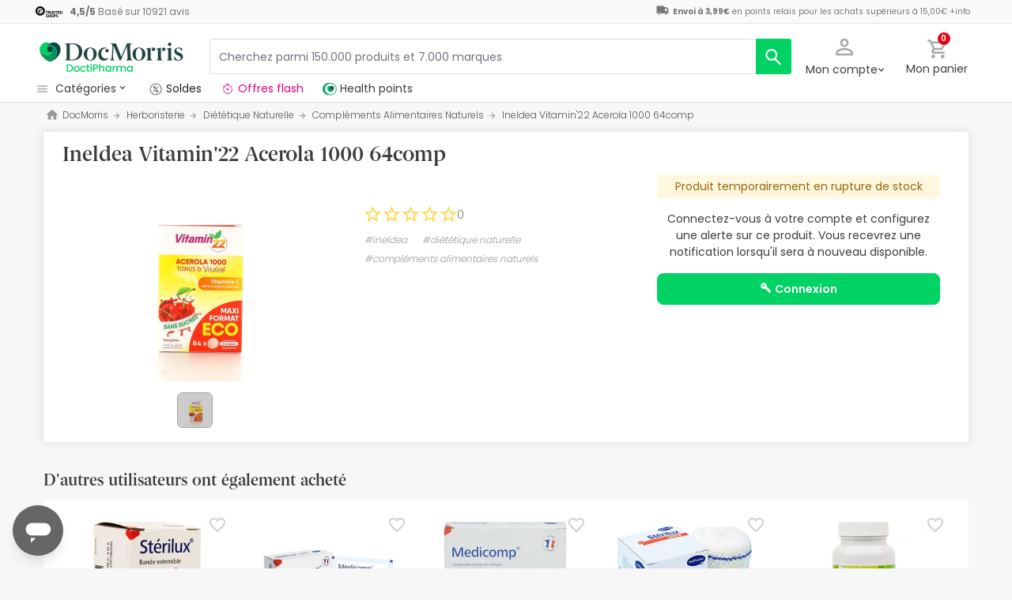

--- FILE ---
content_type: application/javascript; charset=utf-8
request_url: https://try.abtasty.com/35ce393f695e526ff041d87ab6f989cf.js
body_size: 2406
content:
/* Created: 2026/01/19 10:35:25 UTC version: latest */(()=>{"use strict";var e={648(e,r,a){a.d(r,{FF:()=>p,NI:()=>b,Nw:()=>d,SW:()=>u,fH:()=>g,vV:()=>h});const t="info::",o="error::",n="warning::",i="verbose::",c="success::",s={allowed:document.cookie.indexOf("abTastyDebug=")>=0};function d(){s.allowed=!0}function l(){const e=!window.abTastyStopLog;return(s.allowed||window.abTastyDebug)&&e}function f(e,r,a,...t){l()&&r(`%c [AB Tasty Debug mode] %c ${e}`,"background: #222; color: #bada55; padding: 3px; border-radius: 5px 0px 0px 5px;",`${a} padding: 3px; border-radius: 0px 5px 5px 0px;`,...t)}function u(...e){f(c,console.info,"background: green; color: white;",...e)}function p(...e){f(n,console.warn,"background: orange; color: white;",...e)}function b(...e){f(i,console.debug,"background: pink; color: white;",...e)}function h(...e){f(o,console.error,"background: red; color: white;",...e)}function g(...e){f(t,console.info,"background: blue; color: white;",...e)}},6361(e,r,a){a.d(r,{_:()=>o});var t=a(648);async function o(e){try{return await e()}catch(r){try{return(0,t.FF)("Chunk failed to be loaded asynchronously. Retrying...",r),await e()}catch(e){throw(0,t.vV)("Chunk failed to be loaded asynchronously. Retry failed.",e),e}}}},6883(e,r,a){a.d(r,{r:()=>t});const t=e=>{if(window.abTastyNoRandomHit)return!0;if(0===e)return!1;return 1===Math.floor(Math.random()*e)+1}},7795(e,r,a){a.d(r,{Rh:()=>n,iU:()=>i,lK:()=>c});var t=a(648),o=a(6883);const n="abtasty-execution-started",i=()=>window.performance.getEntriesByName(n).length>0,c=()=>{try{if(!(0,o.r)(1e3)||i())return;window.performance.mark(n)}catch(e){(0,t.FF)("Can't start execution time performance measure due to:",e.message)}}}},r={};function a(t){var o=r[t];if(void 0!==o)return o.exports;var n=r[t]={exports:{}};return e[t](n,n.exports,a),n.exports}a.m=e,a.H={},a.G=e=>{Object.keys(a.H).map(r=>{a.H[r](e)})},a.d=(e,r)=>{for(var t in r)a.o(r,t)&&!a.o(e,t)&&Object.defineProperty(e,t,{enumerable:!0,get:r[t]})},a.f={},a.e=(e,r)=>Promise.all(Object.keys(a.f).reduce((t,o)=>(a.f[o](e,t,r),t),[])),a.u=e=>223===e?"shared/commons.3d7750fef1f76a1a1ab3.js":792===e?"35ce393f695e526ff041d87ab6f989cf/main.d94aad8248b4d6fe31e3.js":153===e?"shared/analytics.d7f39f6aafa4cea42028.js":693===e?"shared/me.56490845629cd5ac3849.js":706===e?"35ce393f695e526ff041d87ab6f989cf/variation-js-1116380-4022539-async-js.b98614fe1b6a6478c5ed.js":124===e?"35ce393f695e526ff041d87ab6f989cf/variation-js-1769726-5696609-async-js.92a5269ffe9d3b816e21.js":557===e?"35ce393f695e526ff041d87ab6f989cf/variation-js-1769727-5696610-async-js.b26c4226e4daf26bdb12.js":106===e?"35ce393f695e526ff041d87ab6f989cf/variation-js-1790280-5751309-async-js.7438552c1c135aef24b5.js":615===e?"35ce393f695e526ff041d87ab6f989cf/variation-js-1790281-5751310-async-js.66fe1215eeed49622369.js":void 0,a.o=(e,r)=>Object.prototype.hasOwnProperty.call(e,r),(()=>{var e={},r="tag:";a.l=(t,o,n,i,c)=>{if(e[t])e[t].push(o);else{var s,d;if(void 0!==n)for(var l=document.getElementsByTagName("script"),f=0;f<l.length;f++){var u=l[f];if(u.getAttribute("src")==t||u.getAttribute("data-webpack")==r+n){s=u;break}}s||(d=!0,(s=document.createElement("script")).charset="utf-8",a.nc&&s.setAttribute("nonce",a.nc),s.setAttribute("data-webpack",r+n),c&&s.setAttribute("fetchpriority",c),s.src=t),e[t]=[o];var p=(r,a)=>{s.onerror=s.onload=null,clearTimeout(b);var o=e[t];if(delete e[t],s.parentNode&&s.parentNode.removeChild(s),o&&o.forEach(e=>e(a)),r)return r(a)},b=setTimeout(p.bind(null,void 0,{type:"timeout",target:s}),12e4);s.onerror=p.bind(null,s.onerror),s.onload=p.bind(null,s.onload),d&&document.head.appendChild(s)}}})(),a.r=e=>{"undefined"!=typeof Symbol&&Symbol.toStringTag&&Object.defineProperty(e,Symbol.toStringTag,{value:"Module"}),Object.defineProperty(e,"__esModule",{value:!0})},(()=>{var e;globalThis.importScripts&&(e=globalThis.location+"");var r=globalThis.document;if(!e&&r&&(r.currentScript&&"SCRIPT"===r.currentScript.tagName.toUpperCase()&&(e=r.currentScript.src),!e)){var t=r.getElementsByTagName("script");if(t.length)for(var o=t.length-1;o>-1&&(!e||!/^http(s?):/.test(e));)e=t[o--].src}if(!e)throw new Error("Automatic publicPath is not supported in this browser");e=e.replace(/^blob:/,"").replace(/#.*$/,"").replace(/\?.*$/,"").replace(/\/[^\/]+$/,"/"),a.p=e})(),(()=>{var e={190:0};a.f.j=(r,t,o)=>{var n=a.o(e,r)?e[r]:void 0;if(0!==n)if(n)t.push(n[2]);else{var i=new Promise((a,t)=>n=e[r]=[a,t]);t.push(n[2]=i);var c=a.p+a.u(r),s=new Error;a.l(c,t=>{if(a.o(e,r)&&(0!==(n=e[r])&&(e[r]=void 0),n)){var o=t&&("load"===t.type?"missing":t.type),i=t&&t.target&&t.target.src;s.message="Loading chunk "+r+" failed.\n("+o+": "+i+")",s.name="ChunkLoadError",s.type=o,s.request=i,n[1](s)}},"chunk-"+r,r,o)}},a.H.j=r=>{if(!a.o(e,r)||void 0===e[r]){e[r]=null;var t=document.createElement("link");t.charset="utf-8",a.nc&&t.setAttribute("nonce",a.nc),t.rel="preload",t.as="script",t.href=a.p+a.u(r),document.head.appendChild(t)}};var r=(r,t)=>{var o,n,[i,c,s]=t,d=0;if(i.some(r=>0!==e[r])){for(o in c)a.o(c,o)&&(a.m[o]=c[o]);if(s)s(a)}for(r&&r(t);d<i.length;d++)n=i[d],a.o(e,n)&&e[n]&&e[n][0](),e[n]=0},t=globalThis.webpackChunktag=globalThis.webpackChunktag||[];t.forEach(r.bind(null,0)),t.push=r.bind(null,t.push.bind(t))})(),(()=>{var e={792:[693]};a.f.preload=r=>{var t=e[r];Array.isArray(t)&&t.map(a.G)}})();var t=a(648),o=a(6361),n=a(7795);(async()=>((0,n.lK)(),(window.ABTastyTagPerforming||window.ABTasty?.started)&&(0,t.FF)("AB Tasty's Tag is already performing or started. If you think that's an issue, please check your tag implementation."),window.ABTastyTagPerforming=!0,await(0,o._)(()=>Promise.all([a.e(223,"high"),a.e(792,"high")]).then(a.bind(a,602)))))().then(e=>e.mainTag("2026/01/19 10:35:25 UTC")).catch(e=>{(0,t.vV)("AB Tasty's Tag can't be loaded. Caused by:",e)})})();